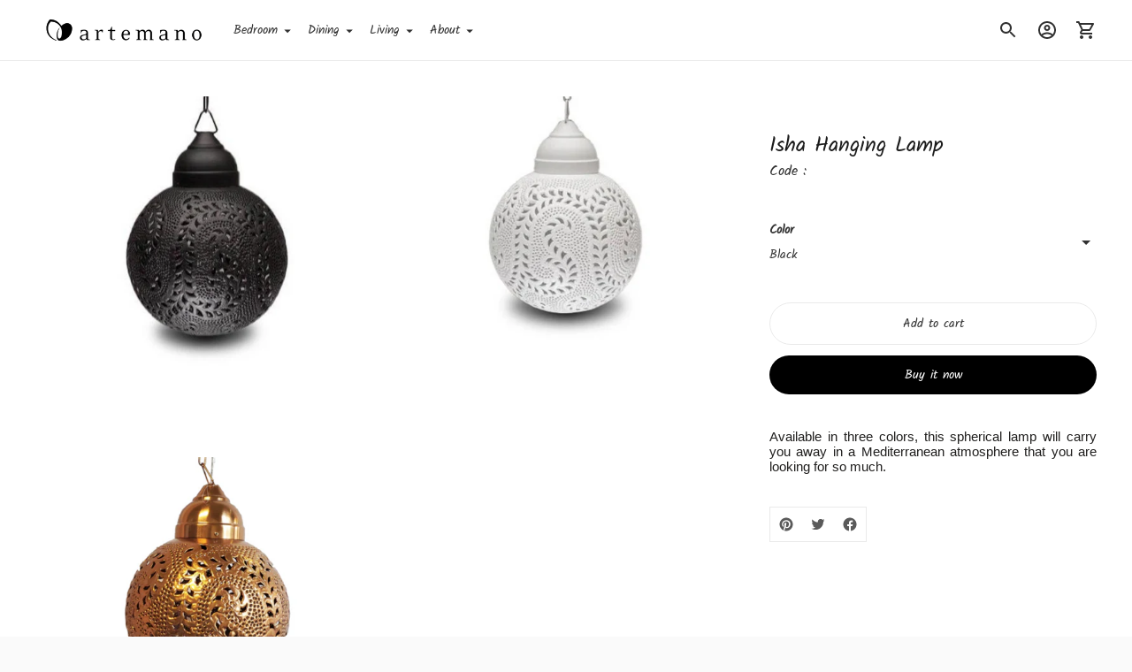

--- FILE ---
content_type: text/javascript; charset=utf-8
request_url: https://artemano.com/products/isha-hanging-lamp-1.js
body_size: 886
content:
{"id":5999539421379,"title":"Isha Hanging Lamp","handle":"isha-hanging-lamp-1","description":"\u003cp style=\"margin: 0cm; text-align: justify; text-justify: inter-ideograph; line-height: 115%;\" class=\"xmsonormal\"\u003e\u003cspan style=\"font-size: 11.0pt; line-height: 115%; font-family: 'Arial',sans-serif; color: #201f1e;\"\u003eAvailable in three colors, this spherical lamp will carry you away in a Mediterranean atmosphere that you are looking for so much.\u003c\/span\u003e\u003c\/p\u003e\n\u003cp style=\"margin: 0cm; text-align: justify; text-justify: inter-ideograph; line-height: 115%;\" class=\"xmsonormal\"\u003e \u003c\/p\u003e","published_at":"2021-06-10T11:34:10-04:00","created_at":"2020-10-28T16:46:26-04:00","vendor":"Artemano","type":"Lamp","tags":["lamps"],"price":27410,"price_min":27410,"price_max":27410,"available":true,"price_varies":false,"compare_at_price":null,"compare_at_price_min":0,"compare_at_price_max":0,"compare_at_price_varies":false,"variants":[{"id":37186708078787,"title":"Black","option1":"Black","option2":null,"option3":null,"sku":"","requires_shipping":true,"taxable":true,"featured_image":{"id":22951973683395,"product_id":5999539421379,"position":1,"created_at":"2020-12-08T20:15:21-05:00","updated_at":"2020-12-08T20:16:16-05:00","alt":null,"width":2048,"height":2048,"src":"https:\/\/cdn.shopify.com\/s\/files\/1\/0039\/9219\/1074\/products\/ish.png?v=1607476576","variant_ids":[37186708078787]},"available":true,"name":"Isha Hanging Lamp - Black","public_title":"Black","options":["Black"],"price":27410,"weight":4082,"compare_at_price":null,"inventory_management":"shopify","barcode":"","featured_media":{"alt":null,"id":15121609687235,"position":1,"preview_image":{"aspect_ratio":1.0,"height":2048,"width":2048,"src":"https:\/\/cdn.shopify.com\/s\/files\/1\/0039\/9219\/1074\/products\/ish.png?v=1607476576"}},"requires_selling_plan":false,"selling_plan_allocations":[]},{"id":37186708111555,"title":"Copper","option1":"Copper","option2":null,"option3":null,"sku":"","requires_shipping":true,"taxable":true,"featured_image":{"id":22951975485635,"product_id":5999539421379,"position":3,"created_at":"2020-12-08T20:15:27-05:00","updated_at":"2020-12-08T20:16:16-05:00","alt":null,"width":2048,"height":2048,"src":"https:\/\/cdn.shopify.com\/s\/files\/1\/0039\/9219\/1074\/products\/ishhh.png?v=1607476576","variant_ids":[37186708111555]},"available":true,"name":"Isha Hanging Lamp - Copper","public_title":"Copper","options":["Copper"],"price":27410,"weight":0,"compare_at_price":null,"inventory_management":"shopify","barcode":null,"featured_media":{"alt":null,"id":15121609752771,"position":3,"preview_image":{"aspect_ratio":1.0,"height":2048,"width":2048,"src":"https:\/\/cdn.shopify.com\/s\/files\/1\/0039\/9219\/1074\/products\/ishhh.png?v=1607476576"}},"requires_selling_plan":false,"selling_plan_allocations":[]},{"id":37186708144323,"title":"White","option1":"White","option2":null,"option3":null,"sku":"","requires_shipping":true,"taxable":true,"featured_image":{"id":22951975551171,"product_id":5999539421379,"position":2,"created_at":"2020-12-08T20:15:27-05:00","updated_at":"2020-12-08T20:16:16-05:00","alt":null,"width":2048,"height":2048,"src":"https:\/\/cdn.shopify.com\/s\/files\/1\/0039\/9219\/1074\/products\/ishaaaaa.png?v=1607476576","variant_ids":[37186708144323]},"available":true,"name":"Isha Hanging Lamp - White","public_title":"White","options":["White"],"price":27410,"weight":0,"compare_at_price":null,"inventory_management":"shopify","barcode":null,"featured_media":{"alt":null,"id":15121609720003,"position":2,"preview_image":{"aspect_ratio":1.0,"height":2048,"width":2048,"src":"https:\/\/cdn.shopify.com\/s\/files\/1\/0039\/9219\/1074\/products\/ishaaaaa.png?v=1607476576"}},"requires_selling_plan":false,"selling_plan_allocations":[]}],"images":["\/\/cdn.shopify.com\/s\/files\/1\/0039\/9219\/1074\/products\/ish.png?v=1607476576","\/\/cdn.shopify.com\/s\/files\/1\/0039\/9219\/1074\/products\/ishaaaaa.png?v=1607476576","\/\/cdn.shopify.com\/s\/files\/1\/0039\/9219\/1074\/products\/ishhh.png?v=1607476576"],"featured_image":"\/\/cdn.shopify.com\/s\/files\/1\/0039\/9219\/1074\/products\/ish.png?v=1607476576","options":[{"name":"Color","position":1,"values":["Black","Copper","White"]}],"url":"\/products\/isha-hanging-lamp-1","media":[{"alt":null,"id":15121609687235,"position":1,"preview_image":{"aspect_ratio":1.0,"height":2048,"width":2048,"src":"https:\/\/cdn.shopify.com\/s\/files\/1\/0039\/9219\/1074\/products\/ish.png?v=1607476576"},"aspect_ratio":1.0,"height":2048,"media_type":"image","src":"https:\/\/cdn.shopify.com\/s\/files\/1\/0039\/9219\/1074\/products\/ish.png?v=1607476576","width":2048},{"alt":null,"id":15121609720003,"position":2,"preview_image":{"aspect_ratio":1.0,"height":2048,"width":2048,"src":"https:\/\/cdn.shopify.com\/s\/files\/1\/0039\/9219\/1074\/products\/ishaaaaa.png?v=1607476576"},"aspect_ratio":1.0,"height":2048,"media_type":"image","src":"https:\/\/cdn.shopify.com\/s\/files\/1\/0039\/9219\/1074\/products\/ishaaaaa.png?v=1607476576","width":2048},{"alt":null,"id":15121609752771,"position":3,"preview_image":{"aspect_ratio":1.0,"height":2048,"width":2048,"src":"https:\/\/cdn.shopify.com\/s\/files\/1\/0039\/9219\/1074\/products\/ishhh.png?v=1607476576"},"aspect_ratio":1.0,"height":2048,"media_type":"image","src":"https:\/\/cdn.shopify.com\/s\/files\/1\/0039\/9219\/1074\/products\/ishhh.png?v=1607476576","width":2048}],"requires_selling_plan":false,"selling_plan_groups":[]}